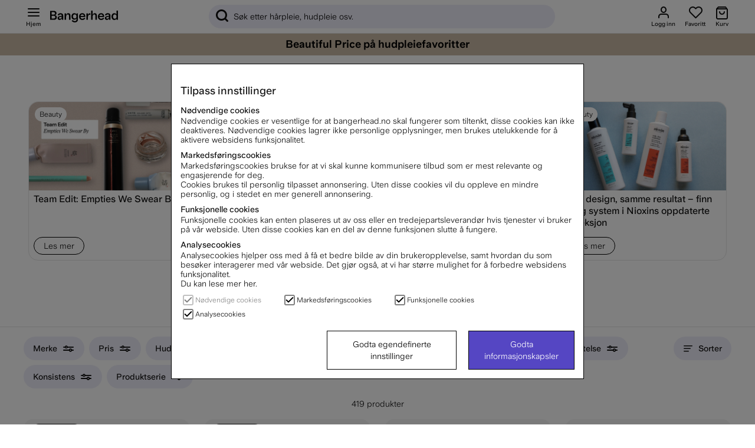

--- FILE ---
content_type: image/svg+xml
request_url: https://www.bangerhead.no/themes/master/design/svg/more_horiz.svg
body_size: -234
content:
<svg xmlns="http://www.w3.org/2000/svg" width="16" height="4" fill="none"><path fill-rule="evenodd" d="M14 4c1.1 0 2-.9 2-2s-.9-2-2-2-2 .9-2 2 .9 2 2 2zM2 4c1.1 0 2-.9 2-2s-.9-2-2-2-2 .9-2 2 .9 2 2 2zm8-2c0 1.1-.9 2-2 2s-2-.9-2-2 .9-2 2-2 2 .9 2 2z" fill="#e5e5e5"/></svg>

--- FILE ---
content_type: image/svg+xml
request_url: https://www.bangerhead.no/themes/master/design/svg/payment_and_shipping/qliro_new_logo_v1.svg
body_size: 512
content:
<?xml version="1.0" encoding="utf-8"?>
<!-- Generator: Adobe Illustrator 26.2.1, SVG Export Plug-In . SVG Version: 6.00 Build 0)  -->
<svg version="1.1" id="Lager_1" xmlns="http://www.w3.org/2000/svg" xmlns:xlink="http://www.w3.org/1999/xlink" x="0px" y="0px"
	 viewBox="0 0 1920 393.8" style="enable-background:new 0 0 1920 393.8;" xml:space="preserve">
<style type="text/css">
	.st0{fill:#18E4B3;}
</style>
<g>
	<path class="st0" d="M487.6,2.1H163.3C72.7,2.1-0.8,75.9,0,166.5c0.6,90,75.2,162,165.2,162h87.9c5.2,0,9.9,1.9,13.5,5.5l59.7,59.7
		h130.5L327.2,264c-21.4-21.6-50.6-33.6-80.9-33.6h-83.2c-36.1,0-65.2-29.2-65.2-65.2s29.2-65.2,65.2-65.2h326.6
		c36.1,0,65.2,29.2,65.2,65.2c0,36.1-29.2,65.2-65.2,65.2H334.8c12,7.1,23.1,15.3,33,25.4l72.7,72.7h49
		c90.6,0,164.1-73.8,163.3-164.5C652.3,74,577.7,2.1,487.6,2.1z"/>
	<path class="st0" d="M963.2,0h-97.5c-22.3,0-39.3,5.9-51.1,17.7c-11.8,11.8-17.7,29-17.7,51.1v192.7c0,22.3,5.9,39.3,17.7,51.1
		c11.8,11.8,29,17.7,51.1,17.7h18.3l29.6,63.3h75.5l-29.8-63.3h3.8c22.3,0,39.3-5.9,51.1-17.7c11.8-11.8,17.7-29,17.7-51.1V68.9
		c0-22.1-5.9-39.3-17.7-51.1C1002.5,5.9,985.4,0,963.2,0z M960.4,257.4c0,7.8-3.8,11.6-11.6,11.6h-68.5c-7.8,0-11.6-3.8-11.6-11.6
		V73.1c0-7.8,3.8-11.6,11.6-11.6h68.5c7.8,0,11.6,3.8,11.6,11.6V257.4z"/>
	<polygon class="st0" points="1144.7,1.9 1072.9,1.9 1072.9,328.5 1269.4,328.5 1269.4,266.3 1144.7,266.3 	"/>
	<rect x="1301.7" y="1.9" class="st0" width="71.7" height="326.6"/>
	<path class="st0" d="M1648.5,136.8v-66c0-22.1-5.9-39.3-17.7-51.1c-11.8-11.8-29-17.7-51.1-17.7h-161.8v326.6h71.7V205.7h46
		l37,122.9v0h77.3L1607.7,202C1635,192.9,1648.5,171.1,1648.5,136.8z M1576.8,133.2c0,7.8-3.8,11.6-11.6,11.6h-75.5v-82h75.5
		c7.8,0,11.6,3.8,11.6,11.8V133.2z"/>
	<path class="st0" d="M1902.3,17.7c-11.8-11.8-29-17.7-51.1-17.7h-97.5c-22.3,0-39.3,5.9-51.1,17.7c-11.8,11.8-17.7,29-17.7,51.1
		v192.7c0,22.3,5.9,39.3,17.7,51.1c11.8,11.8,29,17.7,51.1,17.7h97.5c22.1,0,39.1-5.9,51.1-17.7c11.8-11.8,17.7-29,17.7-51.1V68.9
		C1920,46.7,1914.1,29.6,1902.3,17.7z M1848.3,257.4c0,7.8-3.8,11.6-11.6,11.6h-68.5c-7.8,0-11.6-3.8-11.6-11.6V73.1
		c0-7.8,3.8-11.6,11.6-11.6h68.5c7.6,0,11.6,3.8,11.6,11.6V257.4z"/>
</g>
</svg>
